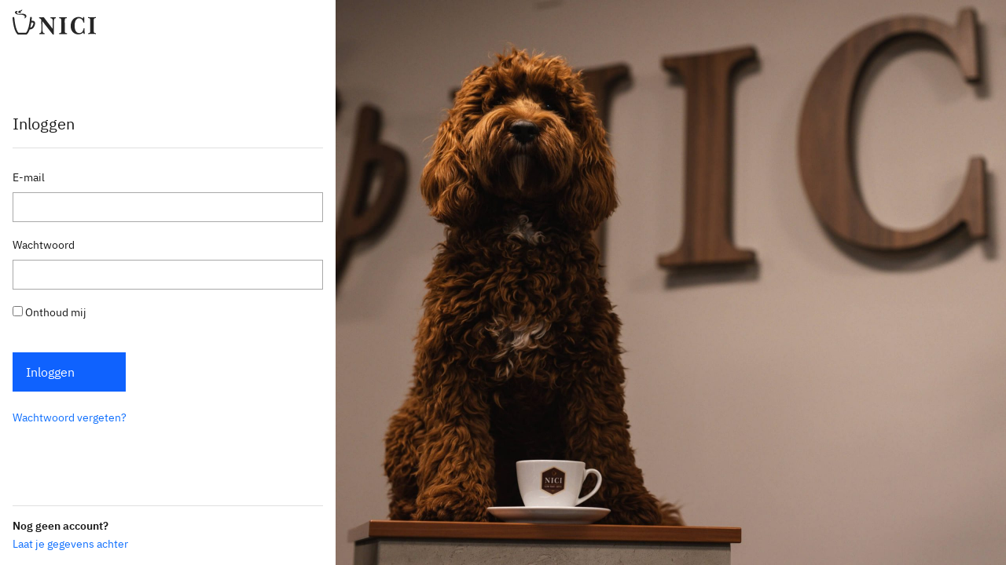

--- FILE ---
content_type: text/html; charset=UTF-8
request_url: https://klanten.nicikoffie.nl/inloggen/?redirect_to=https://klanten.nicikoffie.nl/brand/spa/
body_size: 6527
content:

<!DOCTYPE html>
<html lang="nl-NL">
<head>
    <meta charset="utf-8" />
    <meta http-equiv="x-ua-compatible" content="ie=edge" />
    <meta name="theme-color" content="#313131" />
    <meta name="viewport" content="width=device-width, initial-scale=1, shrink-to-fit=no" />
    <title>Inloggen &#8211; Nici Klanten Login</title>
<meta name='robots' content='max-image-preview:large' />
	<style>img:is([sizes="auto" i], [sizes^="auto," i]) { contain-intrinsic-size: 3000px 1500px }</style>
	<script type="text/javascript">
/* <![CDATA[ */
window._wpemojiSettings = {"baseUrl":"https:\/\/s.w.org\/images\/core\/emoji\/16.0.1\/72x72\/","ext":".png","svgUrl":"https:\/\/s.w.org\/images\/core\/emoji\/16.0.1\/svg\/","svgExt":".svg","source":{"concatemoji":"https:\/\/klanten.nicikoffie.nl\/wp\/wp-includes\/js\/wp-emoji-release.min.js?ver=6.8.2"}};
/*! This file is auto-generated */
!function(s,n){var o,i,e;function c(e){try{var t={supportTests:e,timestamp:(new Date).valueOf()};sessionStorage.setItem(o,JSON.stringify(t))}catch(e){}}function p(e,t,n){e.clearRect(0,0,e.canvas.width,e.canvas.height),e.fillText(t,0,0);var t=new Uint32Array(e.getImageData(0,0,e.canvas.width,e.canvas.height).data),a=(e.clearRect(0,0,e.canvas.width,e.canvas.height),e.fillText(n,0,0),new Uint32Array(e.getImageData(0,0,e.canvas.width,e.canvas.height).data));return t.every(function(e,t){return e===a[t]})}function u(e,t){e.clearRect(0,0,e.canvas.width,e.canvas.height),e.fillText(t,0,0);for(var n=e.getImageData(16,16,1,1),a=0;a<n.data.length;a++)if(0!==n.data[a])return!1;return!0}function f(e,t,n,a){switch(t){case"flag":return n(e,"\ud83c\udff3\ufe0f\u200d\u26a7\ufe0f","\ud83c\udff3\ufe0f\u200b\u26a7\ufe0f")?!1:!n(e,"\ud83c\udde8\ud83c\uddf6","\ud83c\udde8\u200b\ud83c\uddf6")&&!n(e,"\ud83c\udff4\udb40\udc67\udb40\udc62\udb40\udc65\udb40\udc6e\udb40\udc67\udb40\udc7f","\ud83c\udff4\u200b\udb40\udc67\u200b\udb40\udc62\u200b\udb40\udc65\u200b\udb40\udc6e\u200b\udb40\udc67\u200b\udb40\udc7f");case"emoji":return!a(e,"\ud83e\udedf")}return!1}function g(e,t,n,a){var r="undefined"!=typeof WorkerGlobalScope&&self instanceof WorkerGlobalScope?new OffscreenCanvas(300,150):s.createElement("canvas"),o=r.getContext("2d",{willReadFrequently:!0}),i=(o.textBaseline="top",o.font="600 32px Arial",{});return e.forEach(function(e){i[e]=t(o,e,n,a)}),i}function t(e){var t=s.createElement("script");t.src=e,t.defer=!0,s.head.appendChild(t)}"undefined"!=typeof Promise&&(o="wpEmojiSettingsSupports",i=["flag","emoji"],n.supports={everything:!0,everythingExceptFlag:!0},e=new Promise(function(e){s.addEventListener("DOMContentLoaded",e,{once:!0})}),new Promise(function(t){var n=function(){try{var e=JSON.parse(sessionStorage.getItem(o));if("object"==typeof e&&"number"==typeof e.timestamp&&(new Date).valueOf()<e.timestamp+604800&&"object"==typeof e.supportTests)return e.supportTests}catch(e){}return null}();if(!n){if("undefined"!=typeof Worker&&"undefined"!=typeof OffscreenCanvas&&"undefined"!=typeof URL&&URL.createObjectURL&&"undefined"!=typeof Blob)try{var e="postMessage("+g.toString()+"("+[JSON.stringify(i),f.toString(),p.toString(),u.toString()].join(",")+"));",a=new Blob([e],{type:"text/javascript"}),r=new Worker(URL.createObjectURL(a),{name:"wpTestEmojiSupports"});return void(r.onmessage=function(e){c(n=e.data),r.terminate(),t(n)})}catch(e){}c(n=g(i,f,p,u))}t(n)}).then(function(e){for(var t in e)n.supports[t]=e[t],n.supports.everything=n.supports.everything&&n.supports[t],"flag"!==t&&(n.supports.everythingExceptFlag=n.supports.everythingExceptFlag&&n.supports[t]);n.supports.everythingExceptFlag=n.supports.everythingExceptFlag&&!n.supports.flag,n.DOMReady=!1,n.readyCallback=function(){n.DOMReady=!0}}).then(function(){return e}).then(function(){var e;n.supports.everything||(n.readyCallback(),(e=n.source||{}).concatemoji?t(e.concatemoji):e.wpemoji&&e.twemoji&&(t(e.twemoji),t(e.wpemoji)))}))}((window,document),window._wpemojiSettings);
/* ]]> */
</script>
<style id='wp-emoji-styles-inline-css' type='text/css'>

	img.wp-smiley, img.emoji {
		display: inline !important;
		border: none !important;
		box-shadow: none !important;
		height: 1em !important;
		width: 1em !important;
		margin: 0 0.07em !important;
		vertical-align: -0.1em !important;
		background: none !important;
		padding: 0 !important;
	}
</style>
<style id='woocommerce-inline-inline-css' type='text/css'>
.woocommerce form .form-row .required { visibility: visible; }
</style>
<link rel='stylesheet' id='brands-styles-css' href='https://klanten.nicikoffie.nl/app/plugins/woocommerce/assets/css/brands.css?ver=9.9.5' type='text/css' media='all' />
<link rel='stylesheet' id='dgwt-wcas-style-css' href='https://klanten.nicikoffie.nl/app/plugins/ajax-search-for-woocommerce-premium/assets/css/style.min.css?ver=1.31.0' type='text/css' media='all' />
<link rel='stylesheet' id='sage/main.css-css' href='https://klanten.nicikoffie.nl/app/themes/nici-clients/dist/styles/main_28d51165895b0275028d.css' type='text/css' media='all' />
<script type="text/javascript" src="https://klanten.nicikoffie.nl/wp/wp-includes/js/jquery/jquery.min.js?ver=3.7.1" id="jquery-core-js"></script>
<script type="text/javascript" src="https://klanten.nicikoffie.nl/wp/wp-includes/js/jquery/jquery-migrate.min.js?ver=3.4.1" id="jquery-migrate-js"></script>
<script type="text/javascript" src="https://klanten.nicikoffie.nl/app/plugins/woocommerce/assets/js/jquery-blockui/jquery.blockUI.min.js?ver=2.7.0-wc.9.9.5" id="jquery-blockui-js" defer="defer" data-wp-strategy="defer"></script>
<script type="text/javascript" id="wc-add-to-cart-js-extra">
/* <![CDATA[ */
var wc_add_to_cart_params = {"ajax_url":"\/wp\/wp-admin\/admin-ajax.php","wc_ajax_url":"\/?wc-ajax=%%endpoint%%","i18n_view_cart":"Bekijk winkelwagen","cart_url":"https:\/\/klanten.nicikoffie.nl\/cart\/","is_cart":"","cart_redirect_after_add":"no"};
/* ]]> */
</script>
<script type="text/javascript" src="https://klanten.nicikoffie.nl/app/plugins/woocommerce/assets/js/frontend/add-to-cart.min.js?ver=9.9.5" id="wc-add-to-cart-js" defer="defer" data-wp-strategy="defer"></script>
<script type="text/javascript" src="https://klanten.nicikoffie.nl/app/plugins/woocommerce/assets/js/js-cookie/js.cookie.min.js?ver=2.1.4-wc.9.9.5" id="js-cookie-js" defer="defer" data-wp-strategy="defer"></script>
<script type="text/javascript" id="woocommerce-js-extra">
/* <![CDATA[ */
var woocommerce_params = {"ajax_url":"\/wp\/wp-admin\/admin-ajax.php","wc_ajax_url":"\/?wc-ajax=%%endpoint%%","i18n_password_show":"Wachtwoord weergeven","i18n_password_hide":"Wachtwoord verbergen"};
/* ]]> */
</script>
<script type="text/javascript" src="https://klanten.nicikoffie.nl/app/plugins/woocommerce/assets/js/frontend/woocommerce.min.js?ver=9.9.5" id="woocommerce-js" defer="defer" data-wp-strategy="defer"></script>
<script type="text/javascript" id="favorites-js-extra">
/* <![CDATA[ */
var favorites_data = {"ajaxurl":"https:\/\/klanten.nicikoffie.nl\/wp\/wp-admin\/admin-ajax.php","nonce":"366efbbbc9","favorite":"<svg xmlns=\"http:\/\/www.w3.org\/2000\/svg\" width=\"32\" height=\"32\" fill=\"currentColor\" viewBox=\"0 0 32 32\"><path d=\"m16 6.52 2.76 5.58.46 1 1 .15 6.16.89-4.38 4.3-.75.73.18 1 1.05 6.13-5.51-2.89L16 23l-.93.49-5.51 2.85 1-6.13.18-1-.74-.77-4.42-4.35 6.16-.89 1-.15.46-1L16 6.52ZM16 2l-4.55 9.22-10.17 1.47 7.36 7.18L6.9 30l9.1-4.78L25.1 30l-1.74-10.13 7.36-7.17-10.17-1.48L16 2Z\"\/><\/svg>","favorited":"<svg xmlns=\"http:\/\/www.w3.org\/2000\/svg\" width=\"32\" height=\"32\" fill=\"currentColor\" viewBox=\"0 0 32 32\"><path d=\"m16 2-4.55 9.22-10.17 1.47 7.36 7.18L6.9 30l9.1-4.78L25.1 30l-1.74-10.13 7.36-7.17-10.17-1.48L16 2Z\"\/><\/svg>","includecount":"","indicate_loading":"","loading_text":"       ","loading_image":"<span class=\"sf-icon-spinner-wrapper\"><i class=\"sf-icon-spinner\"><\/i><\/span>","loading_image_active":"<span class=\"sf-icon-spinner-wrapper active\"><i class=\"sf-icon-spinner active\"><\/i><\/span>","loading_image_preload":"","cache_enabled":"1","button_options":{"button_type":"custom","custom_colors":false,"box_shadow":false,"include_count":false,"default":{"background_default":false,"border_default":false,"text_default":false,"icon_default":false,"count_default":false},"active":{"background_active":false,"border_active":false,"text_active":false,"icon_active":false,"count_active":false}},"authentication_modal_content":"<p>Please login to add favorites.<\/p><p><a href=\"#\" data-favorites-modal-close>Dismiss this notice<\/a><\/p>","authentication_redirect":"","dev_mode":"","logged_in":"","user_id":"0","authentication_redirect_url":"https:\/\/klanten.nicikoffie.nl\/wp\/wp-login.php"};
/* ]]> */
</script>
<script type="text/javascript" src="https://klanten.nicikoffie.nl/app/plugins/favorites/assets/js/favorites.min.js?ver=2.3.6" id="favorites-js"></script>
<link rel="https://api.w.org/" href="https://klanten.nicikoffie.nl/wp-json/" /><link rel="alternate" title="JSON" type="application/json" href="https://klanten.nicikoffie.nl/wp-json/wp/v2/pages/577" /><link rel="EditURI" type="application/rsd+xml" title="RSD" href="https://klanten.nicikoffie.nl/wp/xmlrpc.php?rsd" />
<meta name="generator" content="WordPress 6.8.2" />
<meta name="generator" content="WooCommerce 9.9.5" />
<link rel="canonical" href="https://klanten.nicikoffie.nl/inloggen/" />
<link rel='shortlink' href='https://klanten.nicikoffie.nl/?p=577' />
<link rel="alternate" title="oEmbed (JSON)" type="application/json+oembed" href="https://klanten.nicikoffie.nl/wp-json/oembed/1.0/embed?url=https%3A%2F%2Fklanten.nicikoffie.nl%2Finloggen%2F" />
<link rel="alternate" title="oEmbed (XML)" type="text/xml+oembed" href="https://klanten.nicikoffie.nl/wp-json/oembed/1.0/embed?url=https%3A%2F%2Fklanten.nicikoffie.nl%2Finloggen%2F&#038;format=xml" />
		<style>
			.dgwt-wcas-ico-magnifier,.dgwt-wcas-ico-magnifier-handler{max-width:20px}.dgwt-wcas-search-wrapp{max-width:400px}.dgwt-wcas-search-wrapp .dgwt-wcas-sf-wrapp input[type=search].dgwt-wcas-search-input,.dgwt-wcas-search-wrapp .dgwt-wcas-sf-wrapp input[type=search].dgwt-wcas-search-input:hover,.dgwt-wcas-search-wrapp .dgwt-wcas-sf-wrapp input[type=search].dgwt-wcas-search-input:focus{background-color:#383838;color:#fff;border-color:#383838}.dgwt-wcas-sf-wrapp input[type=search].dgwt-wcas-search-input::placeholder{color:#fff;opacity:.3}.dgwt-wcas-sf-wrapp input[type=search].dgwt-wcas-search-input::-webkit-input-placeholder{color:#fff;opacity:.3}.dgwt-wcas-sf-wrapp input[type=search].dgwt-wcas-search-input:-moz-placeholder{color:#fff;opacity:.3}.dgwt-wcas-sf-wrapp input[type=search].dgwt-wcas-search-input::-moz-placeholder{color:#fff;opacity:.3}.dgwt-wcas-sf-wrapp input[type=search].dgwt-wcas-search-input:-ms-input-placeholder{color:#fff}.dgwt-wcas-no-submit.dgwt-wcas-search-wrapp .dgwt-wcas-ico-magnifier path,.dgwt-wcas-search-wrapp .dgwt-wcas-close path{fill:#fff}.dgwt-wcas-loader-circular-path{stroke:#fff}.dgwt-wcas-preloader{opacity:.6}.dgwt-wcas-suggestions-wrapp *,.dgwt-wcas-details-wrapp *,.dgwt-wcas-sd,.dgwt-wcas-suggestion *{color:#161616}.dgwt-wcas-suggestions-wrapp,.dgwt-wcas-details-wrapp,.dgwt-wcas-suggestion,.dgwt-wcas-datails-title,.dgwt-wcas-details-more-products{border-color:#fff!important}.dgwt-wcas-search-icon{color:#c6c6c6}.dgwt-wcas-search-icon path{fill:#c6c6c6}		</style>
			<noscript><style>.woocommerce-product-gallery{ opacity: 1 !important; }</style></noscript>
	<link rel="icon" href="https://klanten.nicikoffie.nl/app/uploads/2021/08/cropped-monogram-light-128x128.png" sizes="32x32" />
<link rel="icon" href="https://klanten.nicikoffie.nl/app/uploads/2021/08/cropped-monogram-light.png" sizes="192x192" />
<link rel="apple-touch-icon" href="https://klanten.nicikoffie.nl/app/uploads/2021/08/cropped-monogram-light.png" />
<meta name="msapplication-TileImage" content="https://klanten.nicikoffie.nl/app/uploads/2021/08/cropped-monogram-light.png" />
</head>

<body class="wp-singular page-template page-template-template-auth template-auth page page-id-577 wp-theme-nici-clientsresources theme-nici-clients/resources woocommerce-no-js inloggen app-data index-data singular-data page-data page-577-data page-inloggen-data template-auth-data">

    <div class="wrap" role="document">
        <div class="content">
            <main class="main">
                            
        <div class="container-fluid">
            <div class="authenticate row">
                <div class="authenticate__form-card col-md-6 col-lg-4">
                    <div class="authenticate__card-header mb-6">
                        <div class="authenticate__logo">
                            <svg class="logo" id="logo" xmlns="http://www.w3.org/2000/svg" width="264" height="80" viewBox="0 0 264 80"><path d="M21.28,11.13c4.61,0,3.95.4,5.08.4s1.53-.52.54-1.44c0,0-4.54-1.41.09-4A5.58,5.58,0,0,0,30.49.49S30.36-.43,30,.25C28.29,3.59,22.69,4.1,22.69,4.1,16.76,5.16,16.45,11.13,21.28,11.13Zm1.25,5.43c17.58-.12,18.83,7.55,14.32,11.88,0,0-.42.36-.1.32,13.84-4.23,6.16-18.32-9.86-14.33C23,15,17.61,14.72,16,13.65c-4.72-3.1-1.75-7.31.42-8,.49-.16-.29-.76-1.86-.8C2.6,5.34,5.85,17.62,22.53,16.56ZM60.1,36.05c.59-5.09.8-8.64.83-9.11a2.79,2.79,0,1,0-5.57-.3c-.16,2.95-.57,7.42-1.28,12.49v0c-1.72,12.32-5.25,28.25-11.56,35.2l-23.85.07c-4.3-4.68-7.89-14.05-10.42-27.2A181.39,181.39,0,0,1,5.57,26.78,2.78,2.78,0,1,0,0,27.11C.1,28.73,2.54,66.9,15.59,79.24A2.78,2.78,0,0,0,17.5,80h0l26.2-.07a2.78,2.78,0,0,0,1.91-.78c3.74-3.56,6.58-9.26,8.74-15.61.38,0,.76.05,1.13.05,8.47,0,13.11-7.8,14.49-12.4,2.15-5.57,2-9.77-.49-12.48S63.1,35.78,60.1,36.05Zm4.64,13.23a2.25,2.25,0,0,0-.08.24,17.2,17.2,0,0,1-2.57,4.89,8.28,8.28,0,0,1-6,3.57,141.76,141.76,0,0,0,3.29-16.21c2.18-.36,5-.41,6,.71S66,45.94,64.74,49.28ZM165.38,65.9l-.07-27.7c0-6.69-.25-10.5,6.72-10.44V24.83c-4.16.09-8.46.26-12.7.36-3.95-.08-7.83-.22-11.77-.29v2.94c7-.19,6.76,3.63,6.8,10.4l.05,27.36c0,6.68.25,10.5-6.71,10.28v2.93c4-.09,7.89-.28,11.85-.36,4.23.07,8.46.22,12.62.29V75.8C165.35,76,165.4,72.57,165.38,65.9ZM120.43,25v2.94c6.82.29,6.82,6.24,6.85,12.44l0,21.65L98.91,25c-2.72.08-5.38.24-8.11.35-2.29-.08-4.53-.23-6.8-.31V28c4,.39,4.87,1.85,7.19,5.5l.08,32.76c0,5.77-.42,9.13-6.35,9.79V79c2.72-.08,5.45-.26,8.18-.34s5.81.21,8.7.29V76c-6.89-.31-6.93-6.66-6.93-12.86L94.78,38l32.7,42H131l-.11-39.17c0-2.7,0-7.67,1.05-10s3.29-2.54,5.3-2.94V24.92c-2.88.09-5.76.25-8.61.34C125.89,25.19,123.16,25.05,120.43,25Zm104.84,34.9c-1.26,8.56-5.63,15.72-13.87,15.6-11.41-.13-14.82-12.42-14.85-23.58,0-10.35,3.17-23.8,14.29-23.82,7.38,0,12.07,5.66,13.59,13.47h3.16l-.68-17.11-3.1,0-1.07,4.65A19,19,0,0,0,209.17,24c-14.64,0-25.08,12.11-25,28.82,0,16.37,10,26.77,24.25,26.72,5.6,0,11.4-1.66,15.56-6.06l1.36,4.73,2.88,0-.05-18.34ZM264,75.57c-6.82.17-6.76-3.26-6.78-9.92L257.14,38c0-6.69-.25-10.52,6.72-10.45V24.59c-4.18.08-8.47.26-12.71.35-4-.08-7.83-.23-11.75-.29v2.92c7-.17,6.75,3.67,6.76,10.41l.07,27.37c0,6.68.26,10.49-6.69,10.28v2.93c3.93-.1,7.88-.27,11.83-.35,4.24.06,8.46.21,12.64.29Z"/></svg>                        </div>
                    </div>

                    <div class="authenticate__card-content py-8">
                        <h4 class="authenticate__form-title mb-6 py-5">
                            Inloggen                        </h4>
                        <div class="login-form-container">
  
  <!-- Show errors if there are any -->
  
  <!-- Show logged out message if user just logged out -->
  
  <!-- Show registered message if user just registered -->
  
  <!-- Show password sent message if user just requested new password -->
  
  <!-- Show password updated message if user just updated the password -->
  
  <form name="loginform" id="loginform" action="https://klanten.nicikoffie.nl/wp/wp-login.php" method="post"><p class="login-username">
				<label for="user_login">E-mail</label>
				<input type="text" name="log" id="user_login" autocomplete="username" class="input" value="" size="20" />
			</p><p class="login-password">
				<label for="user_pass">Wachtwoord</label>
				<input type="password" name="pwd" id="user_pass" autocomplete="current-password" spellcheck="false" class="input" value="" size="20" />
			</p><p class="login-remember"><label><input name="rememberme" type="checkbox" id="rememberme" value="forever" /> Onthoud mij</label></p><p class="login-submit">
				<input type="submit" name="wp-submit" id="wp-submit" class="button button-primary" value="Inloggen" />
				<input type="hidden" name="redirect_to" value="https://klanten.nicikoffie.nl/brand/spa/" />
			</p></form>
  <a class="forgot-password small text-decoration-none" href="https://klanten.nicikoffie.nl/wp/wp-login.php?action=lostpassword">
    Wachtwoord vergeten?  </a>
</div>



                    </div>
                    <div class="authenticate__card-footer small">
                                                    <h6 class="my-2 mt-5">Nog geen account?</h6>
                            <p>
                                <a class="text-decoration-none" href="https://klanten.nicikoffie.nl/account-aanvragen">
                                    Laat je gegevens achter
                                </a>
                            </p>
                                            </div>
                </div>

                <div class="authenticate__banner col-md-6 col-lg-8 d-none d-md-block px-0">
                    <img class="authenticate__banner-image"
                        src="https://nicikoffie.nl/app/uploads/2021/04/landscape_5-scaled.jpg" alt=""
                    />
                </div>
            </div>
        </div>
                </main>
        </div>
    </div>

    
    <script type="speculationrules">
{"prefetch":[{"source":"document","where":{"and":[{"href_matches":"\/*"},{"not":{"href_matches":["\/wp\/wp-*.php","\/wp\/wp-admin\/*","\/app\/uploads\/*","\/app\/*","\/app\/plugins\/*","\/app\/themes\/nici-clients\/resources\/*","\/*\\?(.+)"]}},{"not":{"selector_matches":"a[rel~=\"nofollow\"]"}},{"not":{"selector_matches":".no-prefetch, .no-prefetch a"}}]},"eagerness":"conservative"}]}
</script>
	<script type='text/javascript'>
		(function () {
			var c = document.body.className;
			c = c.replace(/woocommerce-no-js/, 'woocommerce-js');
			document.body.className = c;
		})();
	</script>
	<link rel='stylesheet' id='wc-blocks-style-css' href='https://klanten.nicikoffie.nl/app/plugins/woocommerce/assets/client/blocks/wc-blocks.css?ver=wc-9.9.5' type='text/css' media='all' />
<script type="text/javascript" src="https://klanten.nicikoffie.nl/app/plugins/woocommerce/assets/js/sourcebuster/sourcebuster.min.js?ver=9.9.5" id="sourcebuster-js-js"></script>
<script type="text/javascript" id="wc-order-attribution-js-extra">
/* <![CDATA[ */
var wc_order_attribution = {"params":{"lifetime":1.0e-5,"session":30,"base64":false,"ajaxurl":"https:\/\/klanten.nicikoffie.nl\/wp\/wp-admin\/admin-ajax.php","prefix":"wc_order_attribution_","allowTracking":true},"fields":{"source_type":"current.typ","referrer":"current_add.rf","utm_campaign":"current.cmp","utm_source":"current.src","utm_medium":"current.mdm","utm_content":"current.cnt","utm_id":"current.id","utm_term":"current.trm","utm_source_platform":"current.plt","utm_creative_format":"current.fmt","utm_marketing_tactic":"current.tct","session_entry":"current_add.ep","session_start_time":"current_add.fd","session_pages":"session.pgs","session_count":"udata.vst","user_agent":"udata.uag"}};
/* ]]> */
</script>
<script type="text/javascript" src="https://klanten.nicikoffie.nl/app/plugins/woocommerce/assets/js/frontend/order-attribution.min.js?ver=9.9.5" id="wc-order-attribution-js"></script>
<script type="text/javascript" id="sage/main.js-js-extra">
/* <![CDATA[ */
var api = {"nonce":"0b7e67cc9c"};
/* ]]> */
</script>
<script type="text/javascript" src="https://klanten.nicikoffie.nl/app/themes/nici-clients/dist/scripts/main_579c1fc43c128472e168.js" id="sage/main.js-js"></script>
